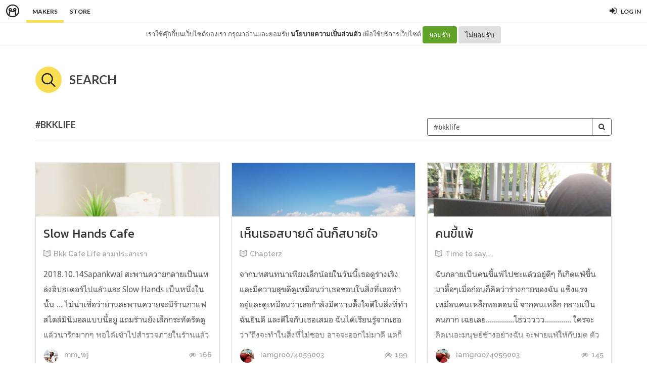

--- FILE ---
content_type: text/html; charset=utf-8
request_url: https://minimore.com/m/search?tag=bkklife
body_size: 9563
content:
<!DOCTYPE html>
<!--[if IE 8]> <html class="no-js lt-ie9" lang="en"> <![endif]-->
<!--[if gt IE 8]><!--> <html class="no-js" lang="en"> <!--<![endif]-->

<head xmlns:og="http://ogp.me/ns#">
	<meta charset="utf-8" />
	<meta content='width=device-width, height=device-height, initial-scale=1.0, maximum-scale=1.0, user-scalable=0, target-densityDpi=device-dpi' name='viewport' />
	<meta name="apple-mobile-web-app-capable" content="yes" />
	<meta name="apple-mobile-web-app-status-bar-style" content="black-translucent">
	<title>Minimore Makers</title>
	<!--<title>Minimore</title>-->
	<link rel="icon" type="image/png" href="//c.min.ms/images/minimorefav.png">
	<link rel="apple-touch-icon-precomposed" sizes="57x57" href="//c.min.ms/images/appicon.png" />


	<link rel="stylesheet" href="//c.min.ms/stylesheets-v2/canvas/bootstrap.css" type="text/css" />
	<link rel="stylesheet" href="//c.min.ms/stylesheets-v2/canvas/font-icons.css" type="text/css" />
	<link rel="stylesheet" href="//c.min.ms/stylesheets-v2/canvas/animate.css" type="text/css" />
	<link rel="stylesheet" href="//c.min.ms/stylesheets-v2/canvas/magnific-popup.css" type="text/css" />
	<link rel="stylesheet" href="//c.min.ms/libs/select2/select2.min.css" type="text/css" />
	
	<link rel="stylesheet" href="/stylesheets-v2/jquery-datepicker-bootstrap.css" type="text/css" />
	<link rel="stylesheet" href="/stylesheets-v2/style_canvas_mnm.css?4" type="text/css" />
	<link rel="stylesheet" href="/stylesheets-v2/custom_topbar-v4.css?4" type="text/css" />
	<link rel="stylesheet" href="/stylesheets-v2/custom_mnm-v4-ne.css?7" type="text/css" />

	<!--
	<link rel="stylesheet" href="/stylesheets-v2/custom_mnm-v4.css?17" type="text/css" />
	-->

	<link href="https://fonts.googleapis.com/css?family=Lato:300,400,400italic,600,700|Raleway:300,400,500,600,700|Crete+Round:400italic" rel="stylesheet" type="text/css" />
	<link href="https://fonts.googleapis.com/css?family=Kanit:400,500,300&subset=thai,latin" rel='stylesheet' type='text/css'>

	<script type="text/javascript"> if (!window.console) console = {log: function() {}}; </script>
	<script type="text/javascript" src="//c.min.ms/libs/jquery-1.9.1.min.js"></script>
	<script type="text/javascript" src="//c.min.ms/libs/jquery-migrate-1.2.1.min.js"></script>
	<script type="text/javascript" src="//c.min.ms/libs/jquery-ui-1.12.1.min.js"></script>
	<script type="text/javascript" src="//c.min.ms/libs/mmapi.js"></script>
	<script type="text/javascript" src="//c.min.ms/libs/mustache.min.js"></script>
	<script type="text/javascript" src="//c.min.ms/libs/bootstrap.min.js"></script>

	<script type="text/javascript" src="//c.min.ms/libs/jquery.autosize.min.js"></script>
	<script type="text/javascript" src="//c.min.ms/libs/jquery.form.min.js"></script>
	<script type="text/javascript" src="//c.min.ms/libs/jquery.webkitresize.edited.js"></script>
	<script type="text/javascript" src="/libs/jquery.draggable.bg.js?4"></script>
	<script type="text/javascript" src="//c.min.ms/libs/jquery.unveil.min.js"></script>
	<script type="text/javascript" src="//c.min.ms/libs/jquery.timeago.min.js"></script>
	<script type="text/javascript" src="//c.min.ms/libs/jquery.stellar.min.js"></script>
	<script type="text/javascript" src="//c.min.ms/libs/jRespond.min.js"></script>
	<script type="text/javascript" src="//c.min.ms/libs/owl.carousel.min.js"></script>
	<script type="text/javascript" src="//c.min.ms/libs/moment.min.js"></script>
	<script type="text/javascript" src="//c.min.ms/libs/chardinjs.js"></script>
	<script type="text/javascript" src="//c.min.ms/libs/select2/select2.min.js?2"></script>

	<!--   	<script type="text/javascript" src="//c.min.ms/javascripts/vendor/custom.modernizr.js"></script> -->
	<!--   	<script type="text/javascript" src="/javascripts/canvas/plugins.js"></script> -->
	<script type="text/javascript" src="/javascripts/script-v4.js?8"></script>
	<script type="text/javascript" src="/javascripts/adframe.js"></script>


	<meta property="fb:app_id" content="164221187085346" />
	<meta property="og:type"   content="website" />
	<meta property="og:title" content="MINIMORE"/>
	<meta property="og:site_name" content="MINIMORE"/>
	<meta property="og:image" content="http://minimore.com/images/og-minimore-01.jpg"/>
	<meta property="og:description" content="มินิมอร์คือเว็บไซต์สำหรับเผยแพร่ออนไลน์คอนเทนต์และร้านหนังสือออนไลน์ของหลากหลายสำนักพิมพ์ เป็น ชุมชนคอนเทนต์ออนไลน์ สำหรับคนชอบ 'อ่าน-เขียน-ขาย' รวบรวมคอนเทนต์อ่านสนุก มีพื้นที่ให้สร้างสรรค์คอนเทนต์ของตัวเอง และซื้อขายคอนเทนต์กันเองได้"/>
	<meta property="og:url" content="http://minimore.com/"/>


<!--//  //-->
<script type="text/javascript">
var adr_url = location.protocol+"//dash.minimore.com/apis/";

function fb_login(){
	//
	var login_return = "";
	var subscribe_book = "";
	$('.waiting-process').show();
	
	if(navigator.userAgent.match('CriOS')){
		window.location = "https://www.facebook.com/dialog/oauth?client_id=164221187085346&redirect_uri=https://minimore.com/fbLogin";
	}
	else{		
		if(typeof(FB) == 'undefined'){
			alert('Cannot login: Failed connect to Facebook');
			return;
		}
			
		FB.login(function(response) {
			if (response.authResponse) {
				console.log('Welcome!  Fetching your information.... ');
				access_token = response.authResponse.accessToken; //get access token
				fbuser_id = response.authResponse.userID; //get FB UID
				FB.api('/me', function(response) {
					user_email = response.email; //get user email
					//console.log(response.username);
					//console.log(response.email);
					//console.log(response.name);
					if(typeof(response.username) == 'undefined'){
						username = "fb"+fbuser_id;
					} 
					else {
						username = response.username;
					}
					fbname =  response.name;
					$.ajax({
						type: "POST",
						url: adr_url+'mobileCheckFBUser',
						data:{
							fbaccesstoken : access_token,
							fbuserid : fbuser_id,
							fbusername : username,
							fbemail : user_email,
							fbname : fbname
						}
					}).done(function(msg){
						var result = JSON.parse(msg);
						if(result['error'] === 0){
							var data = {book_id: subscribe_book, action: 'subscribe'};
							MM.callApi("subscribe", data,function(msg){
								$('.waiting-process').hide();
								if (login_return){
									if(login_return.search("store.minimore")){
										//SAVE LOG IN STORE
										$.ajax({
											type: "POST",
											url: adr_url+'private/setLogLoginStore/',
											data:{
												pass : "savelogminimore"
											}
										}).done(function(msg){
											window.location.href = login_return;
										});
									} 
									else {
										window.location.href = login_return;
									}
								} 
								else {
									window.location.reload();
								}
							});
						}
						else if(result['error'] === 1){
							alert('Cannot login: Error[1]');
						}
						else{
							alert('Cannot login: Error[unknown]');
						}
					});
				});
			} 
			else{
				//user hit cancel button
				alert('Cannot login: cancelled or did not fully authorize');
			}
		}, 
		{
			scope: 'email' //scope: 'publish_stream,email'
		});
	}
}

</script>


<!--Adomik randomizer for ad call key value targeting-->
<script type='text/javascript'>
window.Adomik = window.Adomik || {};
Adomik.randomAdGroup = function() {
var rand = Math.random();
switch (false) {
case !(rand < 0.09): return "ad_ex" + (Math.floor(100 * rand));
case !(rand < 0.10): return "ad_bc";
default: return "ad_opt";
}
};
</script>

<script type="application/javascript" src="//anymind360.com/js/1839/ats.js"></script>

</head>

<body class="no-transition stretched">
	
<script>
  window.fbAsyncInit = function() {
    FB.init({
      appId            : '164221187085346',
      autoLogAppEvents : true,
      xfbml            : true,
      version          : 'v5.0'
    });
  };
</script>
<script async defer src="https://connect.facebook.net/en_US/sdk.js"></script>

<script>
$(document).ready(function(){				
	$('html,body').bind('click',function(e){
		if($('#top-bar .top-links .trigger-btn').hasClass('active')){	
			if ($(e.target).parents('a').hasClass('trigger-btn') || $(e.target).hasClass('trigger-btn')){
				//do nothing
			}
			else if($(e.target).parents('div').hasClass('topbar-user-content')){
				//do nothing
			}
			else{
				$('#top-bar .topbar-user-content').hide();
				$('#top-bar .top-links .trigger-btn').removeClass('active');
			}
		}
	});	
	
	$('#top-bar .top-links .trigger-btn').bind('click',function(e){
		var target = $(this).attr('data-open');
		
		if($(this).hasClass('active')){		
			$('#top-bar .topbar-user-content').hide();
			$(this).removeClass('active');
		}
		else{
			$('#top-bar .topbar-user-content').hide();
			$('#top-bar .top-links .trigger-btn').removeClass('active');
			
			$('#top-bar').find('#'+target).fadeIn(200);
			$(this).addClass('active');
		}
		
		if($(this).attr('data-update') != null){
			var btn = $(this);
			var id = $(this).attr('data-update');
			var data = { 
				call_function: 'updateNotificationRead',
				last_noti_id : id 
			};
			MM.callApi("notification", data, function(result){
				if(!result['error']){
					btn.removeClass('hasalert');
					btn.removeAttr('data-update');
				}
			});
		}
	});
	
	const isAcceptPolicy = getCookie('acceptPolicy')
	if (isAcceptPolicy === 'yes') {
		$('#privacy-bar').hide();
	}
});

function getCookie(key) {
	var keyValue = document.cookie.match('(^|;) ?' + key + '=([^;]*)(;|$)');
	return keyValue ? keyValue[2] : null;
}

function privacyAccept() {
	document.cookie = "acceptPolicy=yes; path=/; SameSite=Strict";
	$('#privacy-bar').hide();
}

</script>	
<style>
#privacy-bar {
  background: #fff;
  z-index: 16000;
  position: relative;
  border-bottom: 1px solid #eee;
  height: 45px;
  line-height: 44px;
  font-size: 13px;
}
#privacy-bar.fixed {
  position: fixed;
  z-index: 16000;
  width: 100%;
  top: 45px;
}
@media(max-width:992px) {
	#privacy-bar {
	  height: 90px;
	}
}
</style>
<div id="top-bar" >
<div class="clearfix">
	<div class="col_half fleft nobottommargin">
		<div class="top-links">
			<ul >		
				<li class="logo "><a href="https://minimore.com"><i class="mm-logo"></i></a></li>
				<div class="topbar-menu-trigger fleft">
					<li class="active"><a href="https://minimore.com/m">Makers</a></li>
					<li ><a href="https://store.minimore.com">Store</a></li>
				</div>
			</ul>
		</div>
	</div>
	
	<div class="col_half fright col_last nobottommargin">
		<div class="top-links">
			<ul>
				<li><a class="imargin" href="https://dash.minimore.com/login"><i class="icon-signin"></i><em>Log in</em></a></li>
			</ul>
		</div>
	</div>
	
	<div class="topbar-user-content" id="topbar-notification-content">
		<ul class="notificationlist">
			<li>
				<a class="clearfix" href="#">
					<div class="col-xs-12 nopadding">
						<div>You don't have any notification yet.</div>
					</div>
				</a>
			</li>
			<li><a class="clearfix center" href="/account/notifications"><b>See All</b></a></li>
		</ul>
	</div>
	
	<div class="topbar-user-content" id="topbar-usermenu-content">
		<ul>
			<li class="info clearfix">
				<a href="/author/">
					<div class="image"><img src="" /></div>
					<div class="title"><span></span></div>
				</a>
			</li>
			<li><a href="https://minimore.com/account/settings#setting-wallet" class="clearfix"><i class="icon-line2-wallet"></i>My Wallet <span class="wallet"><i class="mmcoin small"></i>null</span></a></li>
			<li><a href="/account/library"><i class="icon-book2"></i>Library</a></li>
			<li><a href="/account/settings"><i class="icon-line2-settings"></i>Settings</a></li>
			<li><a href="/logout"><i class="icon-line2-logout"></i>Logout</a></li>
		</ul>
	</div>
					
</div>
</div>

<div id="privacy-bar" >
	<div class="clearfix center">
		เราใช้คุ๊กกี้บนเว็บไซต์ของเรา กรุณาอ่านและยอมรับ <a href="https://minimore.com/help/policy" target="_blank" style="font-weight: bold; color: #333;">นโยบายความเป็นส่วนตัว</a> เพื่อใช้บริการเว็บไซต์
		<button class="btn" onclick="privacyAccept()" style="color: rgb(255, 255, 255); background-color: rgb(97, 162, 41);">ยอมรับ</button>
		<a class="btn" href="https://google.com" style="color: rgb(51, 51, 51); background-color: rgb(222, 223, 224);">ไม่ยอมรับ</a>
	</div>
</div>
<div class="wrapper " id="wrapper">



<div class="normalbooklist-section stretch-section nopadding bottommargin">
	<div class="container clearfix">
		
		<h3 class="clearfix h-title topmargin">
			<i class="icon-line-search i-title"></i>Search
		</h3>
		
		<div class="bottommargin-sm topmargin clearfix twocol-subaction" style="border-bottom:1px solid #DDD;">	
			<div class="col-md-6 col-xs-12 nopadding fright m-margin">
				<form action="/m/search" method="get" class="form-group custom-form searchform fright" style="margin-bottom:10px;">
					<div class="input-group input-group-md darkborder">
						<input type="text" placeholder="Search keyword or #tag" value="#bkklife" name="q" class="form-control"/>
						<span class="input-group-btn">
							<button class="btn btn-default"><i class="icon-search3"></i></button>
						</span>
					</div>
		        </form>
			</div>
			
			<div class="col-md-6 col-xs-12 nopadding fleft">
				<div class="fancy-title nobottommargin">
					<h4>#bkklife</h4>
				</div>
			</div>
			
		</div>
		
		
	    <div class="clearfix bottommargin-sm">
			<div class="atc-list atc-maker-list atc-card-list clearfix">    
		        <div class="ipost clearfix atc-item norm-item card-item  ">			
		        	<div class="cardcover nobottommargin">
		        		<a class="aimg  " href="/b/yplya/8" style="background-image:url('//c.min.ms/t/h300/member/c/43/43864/pagegallery/1544207218/c610fe62.jpg');" data-coverpos=""></a>
		            </div>
		        	
		        	<div class="cardcontent nobottommargin">
		        		
		        		<div class="entry-title">
		        			<h3><a href="/b/yplya/8">Slow Hands Cafe</a></h3>
		        		</div>
		        		<ul class="entry-meta clearfix">
		        			<li><i class="icon-book2 bold"></i> <a href="/b/yplya">Bkk Cafe Life ตามประสาเรา</a></li>
		        		</ul>
		        		<div class="entry-content">
		        			<a href="/b/yplya/8">
		        				<p>
		        				2018.10.14Sapankwai     สะพานควายกลายเป็นแหล่งฮิปสเตอร์ไปแล้วและ Slow Hands เป็นหนึ่งในนั้น     ...     ไม่น่าเชื่อว่าย่านสะพานควายจะมีร้านกาแฟสไตล์มินิมอลแบบนี้อยู่ แถมร้านยังเล็กกระทัดรัดดูแล้วน่ารักมากๆ พอได้เข้าไปสำรวจภายในร้านแล้วก็พบว่า บรรยากาศในร้านก็ดีมากไม่แพ้กัน ทุกอย่างถูกตกแต่งด้วยสีขาว...
		        				
		        				</p>
		        			</a>
		        		</div>
		        	</div>
		        	
		        	<div class="cardmeta nobottommargin clearfix">
		        		<ul class="entry-meta nosplitter nobottommargin bottom">
		        			<li class="fleft chuser">
		        				<a href="/author/mm_wj">
		        					<span class="entry-avatar">
		        						<img src="//c.min.ms/t/s96/member/m/79/79289/avt_02b618d36ca97.jpg">
		        					</span>
		        					mm_wj
		        				</a>
		        			</li>
		        			<li class="fright chview"><i class="icon-eye-open"></i> <span class="formattedNum">166</span></li>	
		        		</ul>
		        	</div>
		        </div>
		        <div class="ipost clearfix atc-item norm-item card-item  ">			
		        	<div class="cardcover nobottommargin">
		        		<a class="aimg  " href="/b/7ZH8e/3" style="background-image:url('//c.min.ms/t/h300/member/c/41/41380/pagegallery/1539701948/96035756.jpg');" data-coverpos=""></a>
		            </div>
		        	
		        	<div class="cardcontent nobottommargin">
		        		
		        		<div class="entry-title">
		        			<h3><a href="/b/7ZH8e/3">เห็นเธอสบายดี ฉันก็สบายใจ</a></h3>
		        		</div>
		        		<ul class="entry-meta clearfix">
		        			<li><i class="icon-book2 bold"></i> <a href="/b/7ZH8e">Chapter2</a></li>
		        		</ul>
		        		<div class="entry-content">
		        			<a href="/b/7ZH8e/3">
		        				<p>
		        				จากบทสนทนาเพียงเล็กน้อยในวันนี้เธอดูร่างเริง และมีความสุขดีดูเหมือนว่าเธอชอบในสิ่งที่เธอทำอยู่และดูเหมือนว่าเธอกำลังมีความตั้งใจดีในสิ่งที่ทำฉันยินดี และดีใจกับเธอเสมอ ฉันได้เรียนรู้จากเธอว่า"ถึงจะทำในสิ่งที่ไม่ชอบ อาจจะออกไม่มาดี แต่ก็ยังไม่ตาย"มันก็คงเป็นแบบนั้นจริงๆ เพราะเธอก็ยังอยู่ และทำในสิ่งท...
		        				
		        				</p>
		        			</a>
		        		</div>
		        	</div>
		        	
		        	<div class="cardmeta nobottommargin clearfix">
		        		<ul class="entry-meta nosplitter nobottommargin bottom">
		        			<li class="fleft chuser">
		        				<a href="/author/iamgroo74059003">
		        					<span class="entry-avatar">
		        						<img src="//c.min.ms/t/s96/member/m/114/114369/fbc492d4.jpg">
		        					</span>
		        					iamgroo74059003
		        				</a>
		        			</li>
		        			<li class="fright chview"><i class="icon-eye-open"></i> <span class="formattedNum">199</span></li>	
		        		</ul>
		        	</div>
		        </div>
		        <div class="ipost clearfix atc-item norm-item card-item  ">			
		        	<div class="cardcover nobottommargin">
		        		<a class="aimg  " href="/b/KwtwM/10" style="background-image:url('//c.min.ms/t/h300/member/c/40/40709/pagegallery/1538714223/585050ee.jpg');" data-coverpos=""></a>
		            </div>
		        	
		        	<div class="cardcontent nobottommargin">
		        		
		        		<div class="entry-title">
		        			<h3><a href="/b/KwtwM/10">คนขี้แพ้</a></h3>
		        		</div>
		        		<ul class="entry-meta clearfix">
		        			<li><i class="icon-book2 bold"></i> <a href="/b/KwtwM">Time to say.....</a></li>
		        		</ul>
		        		<div class="entry-content">
		        			<a href="/b/KwtwM/10">
		        				<p>
		        				ฉันกลายเป็นคนขี้แพ้ไปซะแล้วอยู่ดีๆ ก็เกิดแพ้ขึ้นมาดื้อๆเมื่อก่อนก็คิดว่าร่างกายของฉัน แข็งแรงเหมือนคนเหล็กพอตอนนี้ จากคนเหล็ก กลายเป็นคนกาก เฉยเลย..............โธ่ววววว............. ใครจะคิดเนอะมนุษย์ช้างอย่างฉัน จะพ่ายแพ้ให้กับมด ตัวน้อยตัวนิด เธอรู้มั้ย แว๊บนึง ฉันคิดว่าฉันคงจะไม่ได้คุยกับเธออีกแล...
		        				
		        				</p>
		        			</a>
		        		</div>
		        	</div>
		        	
		        	<div class="cardmeta nobottommargin clearfix">
		        		<ul class="entry-meta nosplitter nobottommargin bottom">
		        			<li class="fleft chuser">
		        				<a href="/author/iamgroo74059003">
		        					<span class="entry-avatar">
		        						<img src="//c.min.ms/t/s96/member/m/114/114369/fbc492d4.jpg">
		        					</span>
		        					iamgroo74059003
		        				</a>
		        			</li>
		        			<li class="fright chview"><i class="icon-eye-open"></i> <span class="formattedNum">145</span></li>	
		        		</ul>
		        	</div>
		        </div>
		        <div class="ipost clearfix atc-item norm-item card-item  ">			
		        	<div class="cardcover nobottommargin">
		        		<a class="aimg  " href="/b/KwtwM/7" style="background-image:url('//c.min.ms/t/h300/member/c/40/40266/pagegallery/1537978347/42e238e2.jpg');" data-coverpos=""></a>
		            </div>
		        	
		        	<div class="cardcontent nobottommargin">
		        		
		        		<div class="entry-title">
		        			<h3><a href="/b/KwtwM/7">ออฟฟิศ</a></h3>
		        		</div>
		        		<ul class="entry-meta clearfix">
		        			<li><i class="icon-book2 bold"></i> <a href="/b/KwtwM">Time to say.....</a></li>
		        		</ul>
		        		<div class="entry-content">
		        			<a href="/b/KwtwM/7">
		        				<p>
		        				ฉัน เป็นคนชอบอำ เป็นคนแกล้งเป็นคนขี้เล่น และรอบตัวฉัน ก็มีแต่ "คนที่เป็นเหมือนกัน" เช่น เพื่อนๆที่ออฟฟิศ ออฟฟิศของฉัน มองจากภายนอกแล้วคนก็จะรู้สึกว่า"ลึกลับ""เคร่งขรึม""เอาจริงเอาจัง" และ"ดูเนิร์ด" หึหึ ใครจะรู้ว่านั่นคือภาพลักษณ์ที่เราสร้างขึ้นมาเพื่อปกปิดปกปิดความ "รั่ว" "อ๊อง" "กวน" "บ้าบอ" ของคน...
		        				
		        				</p>
		        			</a>
		        		</div>
		        	</div>
		        	
		        	<div class="cardmeta nobottommargin clearfix">
		        		<ul class="entry-meta nosplitter nobottommargin bottom">
		        			<li class="fleft chuser">
		        				<a href="/author/iamgroo74059003">
		        					<span class="entry-avatar">
		        						<img src="//c.min.ms/t/s96/member/m/114/114369/fbc492d4.jpg">
		        					</span>
		        					iamgroo74059003
		        				</a>
		        			</li>
		        			<li class="fright chview"><i class="icon-eye-open"></i> <span class="formattedNum">149</span></li>	
		        		</ul>
		        	</div>
		        </div>
		        <div class="ipost clearfix atc-item norm-item card-item  ">			
		        	<div class="cardcover nobottommargin">
		        		<a class="aimg  " href="/b/yplya/7" style="background-image:url('//c.min.ms/t/h300/member/c/39/39491/pagegallery/1536252820/21c1cfec.jpg');" data-coverpos=""></a>
		            </div>
		        	
		        	<div class="cardcontent nobottommargin">
		        		
		        		<div class="entry-title">
		        			<h3><a href="/b/yplya/7">KERK</a></h3>
		        		</div>
		        		<ul class="entry-meta clearfix">
		        			<li><i class="icon-book2 bold"></i> <a href="/b/yplya">Bkk Cafe Life ตามประสาเรา</a></li>
		        		</ul>
		        		<div class="entry-content">
		        			<a href="/b/yplya/7">
		        				<p>
		        				2018.08.09Chong Nonsi      ห่างหายจากการเขียนไปนานเลย ไม่รู้ว่าต้องเริ่มต้นยังไงอีกแล้วแฮะอยากเกริ่นสวยๆแบบคนอื่นบ้าง แต่เราคิดว่ามันคงไม่ค่อยเป็นตัวเองเท่าไหร่เพราะงั้น เราขอเริ่มต้นด้วยประโยคเบสิคที่ชอบพูดแล้วกัน     เราไปคาเฟ่มาอีกแล้วล่ะ     ...      ถ้าพูดถึงคาเฟ่ย่านสีลม หนึ่งในคาเฟ่อันดับต้นๆ...
		        				
		        				</p>
		        			</a>
		        		</div>
		        	</div>
		        	
		        	<div class="cardmeta nobottommargin clearfix">
		        		<ul class="entry-meta nosplitter nobottommargin bottom">
		        			<li class="fleft chuser">
		        				<a href="/author/mm_wj">
		        					<span class="entry-avatar">
		        						<img src="//c.min.ms/t/s96/member/m/79/79289/avt_02b618d36ca97.jpg">
		        					</span>
		        					mm_wj
		        				</a>
		        			</li>
		        			<li class="fright chview"><i class="icon-eye-open"></i> <span class="formattedNum">102</span></li>	
		        		</ul>
		        	</div>
		        </div>
		        <div class="ipost clearfix atc-item norm-item card-item  ">			
		        	<div class="cardcover nobottommargin">
		        		<a class="aimg  " href="/b/yplya/6" style="background-image:url('//c.min.ms/t/h300/member/c/35/35407/pagegallery/1528223525/7a0bbc85.jpg');" data-coverpos=""></a>
		            </div>
		        	
		        	<div class="cardcontent nobottommargin">
		        		
		        		<div class="entry-title">
		        			<h3><a href="/b/yplya/6">JONG DimSum</a></h3>
		        		</div>
		        		<ul class="entry-meta clearfix">
		        			<li><i class="icon-book2 bold"></i> <a href="/b/yplya">Bkk Cafe Life ตามประสาเรา</a></li>
		        		</ul>
		        		<div class="entry-content">
		        			<a href="/b/yplya/6">
		        				<p>
		        				2018.06.02จง ติ่มซำ ไม่ใช่ร้านคาเฟ่ แต่เป็นร้านอาหาร     ก่อนจะไปงาน Cat Tshirt เราก็จะต้องเติมพลังด้วยอาหารเช้า(ควบกลางวัน)เสียก่อนร้านนี้เห็นรีวิวกันเยอะใน twitter ด้วย ก็ถือโอกาสมาตามรอยเลยแล้วกัน   ร้านชื่อว่า "จง ติ่มซำ" แน่นอนว่าต้องเป็นร้านอาหารจีน แต่ที่จริงแล้วเขาไม่ได้มีแค่เมนูติ่มซำอย่างเ...
		        				
		        				</p>
		        			</a>
		        		</div>
		        	</div>
		        	
		        	<div class="cardmeta nobottommargin clearfix">
		        		<ul class="entry-meta nosplitter nobottommargin bottom">
		        			<li class="fleft chuser">
		        				<a href="/author/mm_wj">
		        					<span class="entry-avatar">
		        						<img src="//c.min.ms/t/s96/member/m/79/79289/avt_02b618d36ca97.jpg">
		        					</span>
		        					mm_wj
		        				</a>
		        			</li>
		        			<li class="fright chview"><i class="icon-eye-open"></i> <span class="formattedNum">302</span></li>	
		        		</ul>
		        	</div>
		        </div>
		        <div class="ipost clearfix atc-item norm-item card-item  ">			
		        	<div class="cardcover nobottommargin">
		        		<a class="aimg  " href="/b/yplya/5" style="background-image:url('//c.min.ms/t/h300/member/c/34/34347/pagegallery/1526402560/e4972f49.jpg');" data-coverpos=""></a>
		            </div>
		        	
		        	<div class="cardcontent nobottommargin">
		        		
		        		<div class="entry-title">
		        			<h3><a href="/b/yplya/5">Folks Fac Kaffe Space &amp; Studio</a></h3>
		        		</div>
		        		<ul class="entry-meta clearfix">
		        			<li><i class="icon-book2 bold"></i> <a href="/b/yplya">Bkk Cafe Life ตามประสาเรา</a></li>
		        		</ul>
		        		<div class="entry-content">
		        			<a href="/b/yplya/5">
		        				<p>
		        				2018.04.16วันทัวร์ลาดพร้าว (รึเปล่า)   สำหรับร้านนี้ ต้องบอกว่าเป็นการไปแบบไม่ได้ตั้งใจและไม่อยู่ในแพลนแต่ถามว่าดีมั้ย ก็ตอบเลยว่าดี...   เอาจริงๆแล้ว ลาดพร้าวก็คาเฟ่เยอะไม่แพ้อารีย์เลยนะ คาเฟ่เปิดใหม่มีเพิ่มขึ้นเยอะมากจากเท่าที่เสิร์ชดู แต่ละร้านก็มีลูกเล่นเชิญชวนต่างกันไป นี่ถ้าเก็บคาเฟ่ที่อารีย์ค...
		        				
		        				</p>
		        			</a>
		        		</div>
		        	</div>
		        	
		        	<div class="cardmeta nobottommargin clearfix">
		        		<ul class="entry-meta nosplitter nobottommargin bottom">
		        			<li class="fleft chuser">
		        				<a href="/author/mm_wj">
		        					<span class="entry-avatar">
		        						<img src="//c.min.ms/t/s96/member/m/79/79289/avt_02b618d36ca97.jpg">
		        					</span>
		        					mm_wj
		        				</a>
		        			</li>
		        			<li class="fright chview"><i class="icon-eye-open"></i> <span class="formattedNum">240</span></li>	
		        		</ul>
		        	</div>
		        </div>
		        <div class="ipost clearfix atc-item norm-item card-item  ">			
		        	<div class="cardcover nobottommargin">
		        		<a class="aimg  " href="/b/yplya/4" style="background-image:url('//c.min.ms/t/h300/member/c/28/28038/pagegallery/1515431519/b7e62cd5.jpg');" data-coverpos=""></a>
		            </div>
		        	
		        	<div class="cardcontent nobottommargin">
		        		
		        		<div class="entry-title">
		        			<h3><a href="/b/yplya/4">Bar Storia del Caffè (Ploenchit)</a></h3>
		        		</div>
		        		<ul class="entry-meta clearfix">
		        			<li><i class="icon-book2 bold"></i> <a href="/b/yplya">Bkk Cafe Life ตามประสาเรา</a></li>
		        		</ul>
		        		<div class="entry-content">
		        			<a href="/b/yplya/4">
		        				<p>
		        				2017.12.28   มาต่อกันอีกหนึ่งคาเฟ่ แต่ไม่ใช่ที่อารีย์นะ (เป็นทริปทัวร์อารีย์ที่แถมคาเฟ่ที่เพลินจิตมาหนึ่งร้านแหละ) จริงๆร้านนี้ก็มีที่อารีย์ แต่เราอยากมาที่เพลินจิตมากกว่า ร้านสวยกว่าอะ แหะๆ       พอทัวร์อารีย์เสร็จ เรากับเพื่อนก็จะนั่ง bts กลับมาเพลินจิต แต่ด้วยความที่เบลอจัด นั่งเม้าท์กันเพลินจนนั...
		        				
		        				</p>
		        			</a>
		        		</div>
		        	</div>
		        	
		        	<div class="cardmeta nobottommargin clearfix">
		        		<ul class="entry-meta nosplitter nobottommargin bottom">
		        			<li class="fleft chuser">
		        				<a href="/author/mm_wj">
		        					<span class="entry-avatar">
		        						<img src="//c.min.ms/t/s96/member/m/79/79289/avt_02b618d36ca97.jpg">
		        					</span>
		        					mm_wj
		        				</a>
		        			</li>
		        			<li class="fright chview"><i class="icon-eye-open"></i> <span class="formattedNum">143</span></li>	
		        		</ul>
		        	</div>
		        </div>
		        <div class="ipost clearfix atc-item norm-item card-item  ">			
		        	<div class="cardcover nobottommargin">
		        		<a class="aimg  " href="/b/yplya/3" style="background-image:url('//c.min.ms/t/h300/member/c/27/27793/pagegallery/1515070537/629ad417.jpg');" data-coverpos=""></a>
		            </div>
		        	
		        	<div class="cardcontent nobottommargin">
		        		
		        		<div class="entry-title">
		        			<h3><a href="/b/yplya/3">Onedee Cafe</a></h3>
		        		</div>
		        		<ul class="entry-meta clearfix">
		        			<li><i class="icon-book2 bold"></i> <a href="/b/yplya">Bkk Cafe Life ตามประสาเรา</a></li>
		        		</ul>
		        		<div class="entry-content">
		        			<a href="/b/yplya/3">
		        				<p>
		        				2017.12.28 ทริปนี้ตั้งใจว่าจะทัวร์อารีย์แหละ แต่ด้วยความที่ไปช่วงเวลาพักกลางวันของเหล่าพนักงานออฟฟิศพอดิบพอดี ทำให้ทุกร้านที่เราตั้งใจจะแวะนั้น เต็ม-หมด-เลย เสียดายอยู่นิดหน่อย แต่ได้เดินทัวร์ซอยอารีย์ 1-2ก็ถือว่าพอให้อภัยกันได้แหละนะ :p      ทริปนี้เราไปกับเพื่อนสามคน เป็นเพื่อนสนิทของเราตั้งแต่มัธ...
		        				
		        				</p>
		        			</a>
		        		</div>
		        	</div>
		        	
		        	<div class="cardmeta nobottommargin clearfix">
		        		<ul class="entry-meta nosplitter nobottommargin bottom">
		        			<li class="fleft chuser">
		        				<a href="/author/mm_wj">
		        					<span class="entry-avatar">
		        						<img src="//c.min.ms/t/s96/member/m/79/79289/avt_02b618d36ca97.jpg">
		        					</span>
		        					mm_wj
		        				</a>
		        			</li>
		        			<li class="fright chview"><i class="icon-eye-open"></i> <span class="formattedNum">105</span></li>	
		        		</ul>
		        	</div>
		        </div>
		        <div class="ipost clearfix atc-item norm-item card-item  ">			
		        	<div class="cardcover nobottommargin">
		        		<a class="aimg  " href="/b/yplya/2" style="background-image:url('//c.min.ms/t/h300/member/c/27/27578/pagegallery/1514745617/62a6f90a.jpg');" data-coverpos=""></a>
		            </div>
		        	
		        	<div class="cardcontent nobottommargin">
		        		
		        		<div class="entry-title">
		        			<h3><a href="/b/yplya/2">Make Me Mango</a></h3>
		        		</div>
		        		<ul class="entry-meta clearfix">
		        			<li><i class="icon-book2 bold"></i> <a href="/b/yplya">Bkk Cafe Life ตามประสาเรา</a></li>
		        		</ul>
		        		<div class="entry-content">
		        			<a href="/b/yplya/2">
		        				<p>
		        				2017.12.18ทริปโควต้า 5 โมงเย็น :-)   ร้านที่สองกับคาเฟ่มะม่วง ร้านนี้ตามใจคนพาเที่ยวแหละ เดินจากร้านคุณวาฬมาไม่ไกลมาก (รึเปล่า) เลี้ยวเข้าซอยอะไรสักอย่าง ทางเข้าจะน่ากลัวๆหน่อย มืดๆทึมๆ เหมือนในหนังญี่ปุ่นเลยอะ แต่พอเดินเข้ามาข้างในก็เจอร้านน่ารักๆอยู่ร้านนึง ป้ายเขียนว่า Make Me Mango ใหญ่มาก หน้าร...
		        				
		        				</p>
		        			</a>
		        		</div>
		        	</div>
		        	
		        	<div class="cardmeta nobottommargin clearfix">
		        		<ul class="entry-meta nosplitter nobottommargin bottom">
		        			<li class="fleft chuser">
		        				<a href="/author/mm_wj">
		        					<span class="entry-avatar">
		        						<img src="//c.min.ms/t/s96/member/m/79/79289/avt_02b618d36ca97.jpg">
		        					</span>
		        					mm_wj
		        				</a>
		        			</li>
		        			<li class="fright chview"><i class="icon-eye-open"></i> <span class="formattedNum">116</span></li>	
		        		</ul>
		        	</div>
		        </div>
		        <div class="ipost clearfix atc-item norm-item card-item  ">			
		        	<div class="cardcover nobottommargin">
		        		<a class="aimg  " href="/b/yplya/1" style="background-image:url('//c.min.ms/t/h300/member/c/27/27541/pagegallery/1514721437/56d03a54.jpg');" data-coverpos=""></a>
		            </div>
		        	
		        	<div class="cardcontent nobottommargin">
		        		
		        		<div class="entry-title">
		        			<h3><a href="/b/yplya/1">Blue Whale</a></h3>
		        		</div>
		        		<ul class="entry-meta clearfix">
		        			<li><i class="icon-book2 bold"></i> <a href="/b/yplya">Bkk Cafe Life ตามประสาเรา</a></li>
		        		</ul>
		        		<div class="entry-content">
		        			<a href="/b/yplya/1">
		        				<p>
		        				2017.12.18ทริปโควต้า 5 โมงเย็น :-)   ร้านคุณวาฬสีน้ำเงิน เป็นอีกหนึ่งอย่างที่เราคิดถึงอยู่บ่อยๆ ตั้งแต่ครั้งแรกที่ได้เห็นรีวิว เราก็อยากจะไปให้ได้สักครั้ง เราบ่นกับเพื่อนเสมอเวลาคุยกันเรื่องคาเฟ่ เราเปิดดูรูปของคนอื่นซ้ำไปซ้ำมา จนวันนึง, เราก็ได้ไปหาคุณวาฬตามที่ใจอยากจริงๆแล้วสักที. ในวันนั้น เราตื่...
		        				
		        				</p>
		        			</a>
		        		</div>
		        	</div>
		        	
		        	<div class="cardmeta nobottommargin clearfix">
		        		<ul class="entry-meta nosplitter nobottommargin bottom">
		        			<li class="fleft chuser">
		        				<a href="/author/mm_wj">
		        					<span class="entry-avatar">
		        						<img src="//c.min.ms/t/s96/member/m/79/79289/avt_02b618d36ca97.jpg">
		        					</span>
		        					mm_wj
		        				</a>
		        			</li>
		        			<li class="fright chview"><i class="icon-eye-open"></i> <span class="formattedNum">123</span></li>	
		        		</ul>
		        	</div>
		        </div>
			</div>
		</div>
		
		<div class="center">
			<ul class="pagination-list">
				<li class="active">
					<a href="?tag=bkklife&page=1">1</a>
				</li>
			</ul>
		</div>	
		

	</div>
</div>


<footer id="footer" class="dark">

	<div id="copyrights">

		<div class="container clearfix">

			<div class="col_half nobottommargin">
				<div class="copyright-links">
					<a href="/makers"><b>Makers</b></a> / 
					<a href="/originals">Originals</a> / 
					<a href="https://store.minimore.com"><b>Store</b></a> /
					<a href="/digital">Sample</a> / 
					<a href="/help/redeem">Redeem</a> /
					<a href="/help">About</a> / 
					<a href="/help/contact">Contact</a> / 
					<a href="/jobs">Jobs</a> / 
				</div>
				<span class="cr">
					Copyrights &copy; 2015 All Rights Reserved by Minimore<br/>
					ภาพและเนื้อหาในเว็บไซต์นี้เป็นงานมีลิขสิทธิ์ ห้ามทำซ้ำหรือดัดแปลง
				</span>
			</div>

			<div class="col_half col_last tright nobottommargin">
				
				<div class="fright clearfix">
					<a href="https://www.facebook.com/minimoreweb" class="social-icon si-small si-borderless si-facebook">
						<i class="icon-facebook"></i>
						<i class="icon-facebook"></i>
					</a>

					<a href="https://www.twitter.com/minimoreweb" class="social-icon si-small si-borderless si-twitter">
						<i class="icon-twitter"></i>
						<i class="icon-twitter"></i>
					</a>

					<a href="https://www.instagram.com/minimoreweb" class="social-icon si-small si-borderless si-instagram">
						<i class="icon-instagram"></i>
						<i class="icon-instagram"></i>
					</a>
				</div>

				<div class="clear"></div>

				<i class="icon-envelope-alt"></i> <a href="/cdn-cgi/l/email-protection" class="__cf_email__" data-cfemail="bccfc9ccccd3cec8fcd1d5d2d5d1d3ced992dfd3d1">[email&#160;protected]</a> 
				<span class="middot">&middot;</span> 
				<i class="icon-phone3"></i> 02-641-9955<br> 
				<a href="/help/policy">นโยบายความเป็นส่วนตัว</a> <span class="middot">&middot;</span> 
				<a href="/help/refund">นโยบายการยกเลิกและคืนเงิน</a> 
				<br><br><br><br><br><br> 
			</div>

		</div>

	</div><!-- #copyrights end -->

</footer>

</div>
<!-- end wrapper-->

	<script data-cfasync="false" src="/cdn-cgi/scripts/5c5dd728/cloudflare-static/email-decode.min.js"></script><script type="text/javascript" src="/javascripts/canvas/functions.js?5"></script>
	
	<!-- Google Analysis -->
	<script>
	(function(i,s,o,g,r,a,m){i['GoogleAnalyticsObject']=r;i[r]=i[r]||function(){
	(i[r].q=i[r].q||[]).push(arguments)},i[r].l=1*new Date();a=s.createElement(o),
	m=s.getElementsByTagName(o)[0];a.async=1;a.src=g;m.parentNode.insertBefore(a,m)
	})(window,document,'script',' https://www.google-analytics.com/analytics.js','ga');
	ga('create', 'UA-44891769-1', 'minimore.com');
	ga('send', 'pageview');
	</script>

<script defer src="https://static.cloudflareinsights.com/beacon.min.js/vcd15cbe7772f49c399c6a5babf22c1241717689176015" integrity="sha512-ZpsOmlRQV6y907TI0dKBHq9Md29nnaEIPlkf84rnaERnq6zvWvPUqr2ft8M1aS28oN72PdrCzSjY4U6VaAw1EQ==" data-cf-beacon='{"version":"2024.11.0","token":"0e342ff1d7e047a58f6993817f12f5d0","r":1,"server_timing":{"name":{"cfCacheStatus":true,"cfEdge":true,"cfExtPri":true,"cfL4":true,"cfOrigin":true,"cfSpeedBrain":true},"location_startswith":null}}' crossorigin="anonymous"></script>
</body>
</html>
